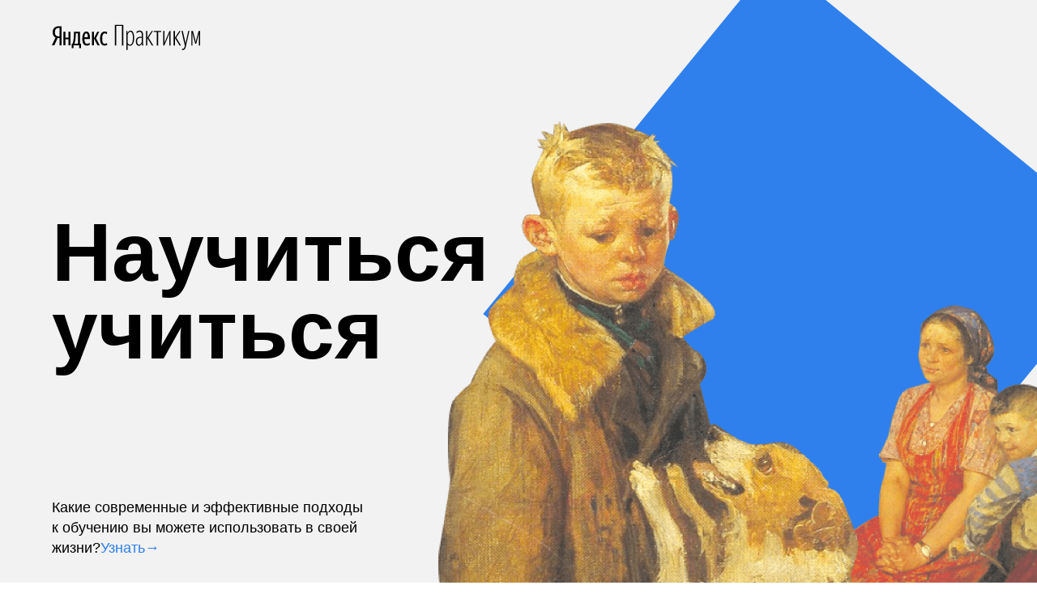

--- FILE ---
content_type: text/html; charset=utf-8
request_url: https://denisshamanskiy.github.io/how-to-learn/
body_size: 4052
content:
<!DOCTYPE html>
<html lang="ru">
<head>
  <meta charset="UTF-8">
  <meta name="viewport" content="width=device-width, initial-scale=1.0">
  <link rel="stylesheet" href="pages/index.css">
  <title>Научиться учиться</title>
</head>
<body>
  <div class="page">

    <header class="header">

      <a href="https://praktikum.yandex.ru" target="_blank" rel="noopener" class="logo logo_place_header"><img src="./images/logo_place_header.svg" alt="Логотип Яндекс Практикум"></a>

      <h1 class="header__title">Научиться учиться</h1>

      <p class="header__subtitle">Какие современные и эффективные подходы к обучению вы можете использовать в своей жизни?<a class="header__link" href ="#" target="_blank" rel="noopener">Узнать&rarr;</a></p>

      <img src="./images/header-image.png"  alt="Картинка Опять двойка" class="header__main-illusration">

      <div class="header__square-pic rotation"></div>

    </header>

    <main class="content">

      <section class="description">

        <article class="two-columns">

          <h2 class="two-columns__brief">Главные проблемы в обучении</h2>

          <div class="two-columns__main-text">

            <p class="two-columns__paragraph">Ни в школе, ни в институте нас не учат тому, как правильно изучать материал. Мы готовимся к экзаменам и учим билеты. Мы тренируемся решать однообразные задачи, чтобы лучше сдать тест, но часто в итоге это не дает нам реального знания. Зубрежка быстро выветривается и не приносит пользы.</p>

            <p class="two-columns__paragraph"><span class="two-columns__span-accent">Вывод:</span> учиться тоже нужно уметь, но почему-то этому мало где учат. Что с этим делать?</p>

            <p class="two-columns__paragraph">Конкретные техники и упражнения помогают изменить подход к обучению, сделать его эффективным и захватывающим. Эти же техники применяются на примере обучения в Практикуме.</p>

          </div>

        </article>

      </section>

      <section class="techniques">

        <h2 class="section-title">Техники обучения</h2>

        <p class="section-subtitle">Пять практик от Барбары Оакли</p>

        <ul class="cards">

          <li class="cards__item">
            <img src="./images/cards-attention.png" alt="Картинка Два вида внимания" class="cards__image">
            <h3 class="cards__title">Два вида внимания</h3>
            <p class="cards__description">Глубокие знания возникают, если чередовать сфокусированное и рассеянное мышление.</p>
          </li>

          <li class="cards__item">
            <img src="./images/cards-recall.png" alt="Картинка Отзыв" class="cards__image">
            <h3 class="cards__title">Recall</h3>
            <p class="cards__description">Вспоминайте изученное — это позволит соединить разрозненные порции памяти.</p>
          </li>

          <li class="cards__item">
            <img src="./images/cards-interliving.png" alt="Картинка Интерливинг" class="cards__image">
            <h3 class="cards__title">Интерливинг</h3>
            <p class="cards__description">Изучайте несколько навыков одновременно, они обогащают друг друга.</p>
          </li>

          <li class="cards__item">
            <img src="./images/cards-question.png" alt="Картинка Вопросы" class="cards__image">
            <h3 class="cards__title">Вопросы</h3>
            <p class="cards__description">Слушая преподавателя, придумывайте хороший вопрос, который вас действительно волнует.</p>
          </li>

          <li class="cards__item">
            <img src="./images/cards-competence.png" alt="Картинка Иллюзия компетентности" class="cards__image">
            <h3 class="cards__title">Иллюзия компетентности</h3>
            <p class="cards__description">Повторите про себя, запишите, расскажите другу: вам только кажется, что вы владеете новой темой.</p>
          </li>



        </ul>

      </section>

      <section class="video">

        <h2 class="section-title">Видео нa TED</h2>

        <p class="section-subtitle">Для тех, кто любит прокрастинировать</p>

        <div class="video__iframes">
          <iframe src="https://www.youtube.com/embed/arj7oStGLkU" allow="accelerometer; autoplay; clipboard-write; encrypted-media; gyroscope; picture-in-picture" allowfullscreen class="video__iframe"></iframe>
          <iframe src="https://www.youtube.com/embed/5MgBikgcWnY" allow="accelerometer; autoplay; clipboard-write; encrypted-media; gyroscope; picture-in-picture" allowfullscreen class="video__iframe"></iframe>
          </div>

      </section>

      <section class="oakley">

        <article class="two-columns">

          <h2 class="two-columns__brief">История Барбары Оакли.</h2>

          <div class="two-columns__main-text">

            <p class="two-columns__paragraph">С детства Барбаре не давалась математика. Она считала себя законченным гуманитарием, причём далеко не самым умным. В армии она изучала русский язык, чтобы получить надбавку, да так успешно, что её выдвинули в командиры. Но для продвижения по службе нужно было сдавать математику. И тогда Барбара придумала свой подход к точным наукам. Оказалось, если вам что-то «плохо даётся», ваши добытые трудом знания гораздо глубже, чем у тех, кому всё ясно с первого взгляда.</p>

          </div>

        </article>

      </section>

      <section class="feynman">

        <h2 class="feynman__title">Метод Фейнмана</h2>

        <p class="feynman__subtitle">Выучить и не забыть.</p>

        <a class="feynman__link" href="#" target="_blank" rel="noopener">Подробнее&rarr;</a>

        <img src="./images/feynman.png"  alt="Картинка Фейнман" class="feynman__image">

      </section>

      <section class="digits">

        <h2 class="section-title">Цифры и факты</h2>

        <p class="section-subtitle">Про учёбу и мозг</p>

        <ul class="table">

          <li class="table__cell">
            <h3 class="table__heading">86 миллиардов</h3>
            <p class="table__text">Число нейронов в мозге человека</p>
          </li>

          <li class="table__cell">
            <h3 class="table__heading">2.1 миллиарда</h3>
            <p class="table__text">Число нуждающихся в повышении квалификации</p>
            <p class="table__text">Всемирный Банк, 2017</p>
          </li>

          <li class="table__cell">
            <h3 class="table__heading">1000 терабайт</h3>
            <p class="table__text">Объём памяти человека</p>
          </li>

          <li class="table__cell">
            <h3 class="table__heading">500 триллионов</h3>
            <p class="table__text">Число ответственных за обучение нервных синапсов у взрослого человека</p>
          </li>

          <li class="table__cell">
            <h3 class="table__heading">420 миллионов</h3>
            <p class="table__text">Число взрослых людей моложе 25 лет, не имеющих образования для трудоустройства</p>
            <p class="table__text">Всемирный Банк, 2017</p>
          </li>

          <li class="table__cell">
            <h3 class="table__heading">17–20 лет</h3>
            <p class="table__text">Пик обучаемости</p>
          </li>

          <li class="table__cell">
            <h3 class="table__heading">1885 год</h3>
            <p class="table__text">Открытие кривой забывания</p>
          </li>

          <li class="table__cell">
            <h3 class="table__heading">1889 год</h3>
            <p class="table__text">Открытие условного рефлекса</p>
          </li>

        </ul>

      </section>

      <section class="khan">

        <div class="khan__container">

          <p class="khan__author">Салман Хан</p>

          <h2 class="khan__title">Весь мир — школа</h2>

          <blockquote class="khan__quote">Страсть и новаторство Сала Хана меняют процесс обучения миллионов студентов по всему миру. Книгу «Весь мир — школа» нужно прочитать всем, кто занимается образованием — так учащиеся повсюду смогут получить навыки и знания, которые приносят успех в школе, карьере и жизни.</blockquote>

          <p class="khan__quote-author">Джордж Лукас</p>

          <p class="khan__quote-author-subline">Кинорежиссер, продюсер</p>

          <div class="khan__book-container">

            <img src="./images/khan-book.jpg"  alt="Обложка книги" class="khan__book-pic">
            <a class="khan__buy-link" href ="https://www.ozon.ru/context/detail/id/31700837" target="_blank" rel="noopener">Купить книгу&rarr;</a>



          </div>

        </div>

      </section>

      <section class="kaufman">

        <h2 class="section-title section-title_theme_dark">Принципы обучения</h2>

        <p class="section-subtitle section-subtitle_theme_dark">от Джоша Кауфмана</p>

        <ul class="table table_theme_dark">

          <li class="table__cell table__cell_theme_dark">
            <h3 class="table__heading table__heading_theme_dark">1</h3>
            <p class="table__text table__text_theme_dark">Выберите привлекательный проект.</p>
          </li>

          <li class="table__cell table__cell_theme_dark">
            <h3 class="table__heading table__heading_theme_dark">2</h3>
            <p class="table__text table__text_theme_dark">Сосредоточьтесь на каком-то одном навыке.</p>
          </li>

          <li class="table__cell table__cell_theme_dark">
            <h3 class="table__heading table__heading_theme_dark">3</h3>
            <p class="table__text table__text_theme_dark">Определите целевой уровень мастерства.</p>
          </li>

          <li class="table__cell table__cell_theme_dark">
            <h3 class="table__heading table__heading_theme_dark">4</h3>
            <p class="table__text table__text_theme_dark">Разбейте навык на элементы.</p>
          </li>

          <li class="table__cell table__cell_theme_dark">
            <h3 class="table__heading table__heading_theme_dark">5</h3>
            <p class="table__text table__text_theme_dark">Приготовьте всё необходимое для занятий.</p>
          </li>

          <li class="table__cell table__cell_theme_dark">
            <h3 class="table__heading table__heading_theme_dark">6</h3>
            <p class="table__text table__text_theme_dark">Устраните препятствия для занятий.</p>
          </li>

          <li class="table__cell table__cell_theme_dark">
            <h3 class="table__heading table__heading_theme_dark">7</h3>
            <p class="table__text table__text_theme_dark">Выделите специальное время для занятий.</p>
          </li>

          <li class="table__cell table__cell_theme_dark">
            <h3 class="table__heading table__heading_theme_dark">8</h3>
            <p class="table__text table__text_theme_dark">Создайте быстрые петли обратной связи.</p>
          </li>

          <li class="table__cell table__cell_theme_dark">
            <h3 class="table__heading table__heading_theme_dark">9</h3>
            <p class="table__text table__text_theme_dark">Занимайтесь по расписанию, короткими интенсивными интервалами.</p>
          </li>

          <li class="table__cell table__cell_theme_dark">
            <h3 class="table__heading table__heading_theme_dark">10</h3>
            <p class="table__text table__text_theme_dark">Уделяйте внимание количеству и скорости.</p>
          </li>

        </ul>

        <div class="kaufman__triangle rotation"></div>

      </section>

      <section class="resources">

        <h2 class="section-title">Полезные ресурсы</h2>

        <p class="section-subtitle">Больше материалов о техниках и лайфхаках обучения</p>

        <div class="resources__logo-zone">

          <a href="https://arzamas.academy" target="_blank" rel="noopener"><img src="./images/logo/resources-arzamas.svg" alt="Логотип Арзамас" class="resources__logo"></a>
          <a href="https://nplus1.ru" target="_blank" rel="noopener"><img src="./images/logo/resources-n1.svg" alt="Логотип Н+1" class="resources__logo"></a>
          <a href="https://strelka.com/ru" target="_blank" rel="noopener"><img src="./images/logo/resources-strelka.svg" alt="Логотип Стрелка" class="resources__logo"></a>
          <a href="https://polka.academy" target="_blank" rel="noopener"><img src="./images/logo/resources-polka.svg" alt="Логотип Полка" class="resources__logo"></a>

        </div>

      </section>

    </main>

    <footer class="footer">

      <div class="footer__columns">

        <div class="footer__column footer__column_content_copyright">

          <a href="https://praktikum.yandex.ru" target="_blank" rel="noopener" class="logo logo_place_footer"><img src="./images/logo_place_footer.svg" alt="Логотип Яндекс Практикум"></a>

          <p class="footer__author">&copy;2021. Денис Шаманский</p>

        </div>

        <nav class="footer__column footer__column_content_info">

          <h3 class="footer__column-heading">О Практикуме</h3>

          <ul class="footer__column-links">
            <li class="footer__list-item"><a href="#" target="_blank" rel="noopener" class="footer__column-link">Главная</a></li>    <!--Не указан адрес-->
            <li class="footer__list-item"><a href="#" target="_blank" rel="noopener" class="footer__column-link">Концепция</a></li>  <!--Не указан адрес-->
            <li class="footer__list-item"><a href="#" target="_blank" rel="noopener" class="footer__column-link">Наставники</a></li> <!--Не указан адрес-->
          </ul>

        </nav>

        <nav class="footer__column footer__column_content_social">

          <h3 class="footer__column-heading">Соцсети</h3>

          <ul class="footer__column-links">
            <li class="footer__list-item"><a href="https://www.facebook.com/yandex.praktikum/" target="_blank" rel="noopener" class="footer__column-link"><img src="./images/facebook_color_white.svg" alt="Логотип Фейсбук" class="footer__social-icon">Facebook</a></li>
            <li class="footer__list-item"><a href="https://vk.com/yandex.praktikum" target="_blank" rel="noopener" class="footer__column-link"><img src="./images/vk_color_white.svg" alt="Логотип ВКонтакте" class="footer__social-icon">ВКонтакте</a></li>
            <li class="footer__list-item"><a href="https://www.instagram.com/yndx.praktikum/" target="_blank" rel="noopener" class="footer__column-link"><img src="./images/instagram_color_white.svg" alt="Логотип Инстаграм" class="footer__social-icon">Instagram</a></li>
          </ul>

        </nav>
      </div>
    </footer>

  </div>
</body>
</html>


--- FILE ---
content_type: text/css; charset=utf-8
request_url: https://denisshamanskiy.github.io/how-to-learn/pages/index.css
body_size: 140
content:
@import url(../vendor/normalize.css);
@import url(../blocks/page/page.css);
@import url(../blocks/logo/logo.css);
@import url(../blocks/logo/_place/logo_place_header.css);
@import url(../blocks/logo/_place/logo_place_footer.css);
@import url(../blocks/header/header.css);
@import url(../blocks/header/__title/header__title.css);
@import url(../blocks/header/__subtitle/header__subtitle.css);
@import url(../blocks/header/__square-pic/header__square-pic.css);
@import url(../blocks/header/__main-illusration/header__main-illusration.css);
@import url(../blocks/header/__link/header__link.css);
@import url(../blocks/rotation/rotation.css);
@import url(../blocks/description/description.css);
@import url(../blocks/two-columns/two-columns.css);
@import url(../blocks/two-columns/__brief/two-columns__brief.css);
@import url(../blocks/two-columns/__main-text/two-columns__main-text.css);
@import url(../blocks/two-columns/__paragraph/two-columns__paragraph.css);
@import url(../blocks/two-columns/__span-accent/two-columns__span-accent.css);
@import url(../blocks/techniques/techniques.css);
@import url(../blocks/cards/cards.css);
@import url(../blocks/cards/__description/cards__description.css);
@import url(../blocks/cards/__image/cards__image.css);
@import url(../blocks/cards/__item/cards__item.css);
@import url(../blocks/cards/__title/cards__title.css);
@import url(../blocks/video/video.css);
@import url(../blocks/video/__iframes/video__iframes.css);
@import url(../blocks/video/__iframe/video__iframe.css);
@import url(../blocks/oakley/oakley.css);
@import url(../blocks/feynman/feynman.css);
@import url(../blocks/feynman/__title/feynman__title.css);
@import url(../blocks/feynman/__subtitle/feynman__subtitle.css);
@import url(../blocks/feynman/__link/feynman__link.css);
@import url(../blocks/feynman/__image/feynman__image.css);
@import url(../blocks/digits/digits.css);
@import url(../blocks/section-title/section-title.css);
@import url(../blocks/section-title/_theme/section-title_theme_dark.css);
@import url(../blocks/section-subtitle/section-subtitle.css);
@import url(../blocks/section-subtitle/_theme/section-subtitle_theme_dark.css);
@import url(../blocks/table/table.css);
@import url(../blocks/table/_theme/table_theme_dark.css);
@import url(../blocks/table/__cell/table__cell.css);
@import url(../blocks/table/__cell/_theme/table__cell_theme_dark.css);
@import url(../blocks/table/__heading/table__heading.css);
@import url(../blocks/table/__heading/_theme/table__heading_theme_dark.css);
@import url(../blocks/table/__text/table__text.css);
@import url(../blocks/table/__text/_theme/table__text_theme_dark.css);
@import url(../blocks/khan/khan.css);
@import url(../blocks/khan/__container/khan__container.css);
@import url(../blocks/khan/__author/khan__author.css);
@import url(../blocks/khan/__title/khan__title.css);
@import url(../blocks/khan/__quote/khan__quote.css);
@import url(../blocks/khan/__quote-author/khan__quote-author.css);
@import url(../blocks/khan/__quote-author-subline/khan__quote-author-subline.css);
@import url(../blocks/khan/__book-container/khan__book-container.css);
@import url(../blocks/khan/__book-pic/khan__book-pic.css);
@import url(../blocks/khan/__buy-link/khan__buy-link.css);
@import url(../blocks/kaufman/kaufman.css);
@import url(../blocks/kaufman/__triangle/kaufman__triangle.css);
@import url(../blocks/resources/resources.css);
@import url(../blocks/resources/__logo-zone/resources__logo-zone.css);
@import url(../blocks/resources/__logo/resources__logo.css);
@import url(../blocks/footer/footer.css);
@import url(../blocks/footer/__author/footer__author.css);
@import url(../blocks/footer/__column/footer__column.css);
@import url(../blocks/footer/__column/_content/footer__column_content_copyright.css);
@import url(../blocks/footer/__column-heading/footer__column-heading.css);
@import url(../blocks/footer/__column-link/footer__column-link.css);
@import url(../blocks/footer/__column-links/footer__column-links.css);
@import url(../blocks/footer/__columns/footer__columns.css);
@import url(../blocks/footer/__social-icon/footer__social-icon.css);


--- FILE ---
content_type: text/css; charset=utf-8
request_url: https://denisshamanskiy.github.io/how-to-learn/blocks/page/page.css
body_size: -208
content:
.page {
  min-width: 1100px;
  /* мы ещё не умеем делать мобильную версию сайта, */
  /* поэтому выше установлена минимальная ширина страницы */
  max-width: 1600px;
  /* выше установили ограничение по максимальной ширине */
  margin: 0 auto;
  /* выше для экранов больше 1600px отцентрировали весь контент */
  font-family: "Helvetica Neue", Arial, sans-serif;
}


--- FILE ---
content_type: text/css; charset=utf-8
request_url: https://denisshamanskiy.github.io/how-to-learn/blocks/logo/logo.css
body_size: -493
content:
.logo {
  width: 183px;
}


--- FILE ---
content_type: text/css; charset=utf-8
request_url: https://denisshamanskiy.github.io/how-to-learn/blocks/logo/_place/logo_place_header.css
body_size: -333
content:
.logo_place_header {
  position: absolute;
  height: 32px;
  top: 30px;
  left: 64px;
  transition: 0.3s ease-in-out;
}

.logo_place_header:hover {
  opacity: 0.6;
  transition: opacity 0.3s ease-in-out;
}


--- FILE ---
content_type: text/css; charset=utf-8
request_url: https://denisshamanskiy.github.io/how-to-learn/blocks/logo/_place/logo_place_footer.css
body_size: -376
content:
.logo_place_footer {
  height: 35px;
  transition: 0.3s ease-in-out;
}

.logo_place_footer:hover {
  opacity: 0.6;
  transition: opacity 0.3s ease-in-out;
}


--- FILE ---
content_type: text/css; charset=utf-8
request_url: https://denisshamanskiy.github.io/how-to-learn/blocks/header/header.css
body_size: -132
content:
.header {
  height: 100vh;
  min-height: 600px;
  max-height: 756px;
  /* выше установили ограничения для секции */
  position: relative;
  display: flex;
  background-color: #f2f2f2;
  z-index: 1;
  overflow: hidden;
}


--- FILE ---
content_type: text/css; charset=utf-8
request_url: https://denisshamanskiy.github.io/how-to-learn/blocks/header/__title/header__title.css
body_size: -377
content:
.header__title {
  display: flex;
  align-self: center;
  margin: 0 0 0 64px;
  width: 730px;
  line-height: 96px;
  font-size: 102px;
  font-weight: bold;
}


--- FILE ---
content_type: text/css; charset=utf-8
request_url: https://denisshamanskiy.github.io/how-to-learn/blocks/header/__subtitle/header__subtitle.css
body_size: -350
content:
.header__subtitle {
  margin: 0;
  position: absolute;
  width: 388px;
  left: 64px;
  bottom: 30px;
  line-height: 25px;
  font-size: 18px;
  text-decoration: none;
  font-weight: normal;
}


--- FILE ---
content_type: text/css; charset=utf-8
request_url: https://denisshamanskiy.github.io/how-to-learn/blocks/header/__square-pic/header__square-pic.css
body_size: -216
content:
.header__square-pic {
  position: absolute;
  top: 64px;
  right: 0;
  width: 568px;
  height: 568px;
  background-color: #2f80ed;
  z-index: -2;
}


--- FILE ---
content_type: text/css; charset=utf-8
request_url: https://denisshamanskiy.github.io/how-to-learn/blocks/header/__main-illusration/header__main-illusration.css
body_size: -390
content:
.header__main-illusration {
  position: absolute;
  right: 0;
  bottom: 0;
  width: 765px;
  height: 608px;
  background-size: 100%;
  z-index: -1;
}


--- FILE ---
content_type: text/css; charset=utf-8
request_url: https://denisshamanskiy.github.io/how-to-learn/blocks/header/__link/header__link.css
body_size: -188
content:
.header__link {
  text-decoration: none;
  color: #2f80ed;
  transition: 0.3s ease-in-out;
}

.header__link:hover {
  opacity: 0.6;
  transition: opacity 0.3s ease-in-out;
}


--- FILE ---
content_type: text/css; charset=utf-8
request_url: https://denisshamanskiy.github.io/how-to-learn/blocks/rotation/rotation.css
body_size: -367
content:
@keyframes rotation {
  from {
    transform: rotate(0deg);
  }
  to {
    transform: rotate(360deg);
  }
}

.rotation {
  animation: rotation 20s linear infinite;
}


--- FILE ---
content_type: text/css; charset=utf-8
request_url: https://denisshamanskiy.github.io/how-to-learn/blocks/description/description.css
body_size: -305
content:
.description {
  padding: 100px 0;
  display: flex;
  justify-content: center;
}


--- FILE ---
content_type: text/css; charset=utf-8
request_url: https://denisshamanskiy.github.io/how-to-learn/blocks/two-columns/two-columns.css
body_size: -461
content:
.two-columns {
  display: flex;
  justify-content: space-between;
  width: 80%;
}


--- FILE ---
content_type: text/css; charset=utf-8
request_url: https://denisshamanskiy.github.io/how-to-learn/blocks/two-columns/__brief/two-columns__brief.css
body_size: -251
content:
.two-columns__brief {
  width: 175px;
  margin: 0;
  line-height: 1.2;
  font-size: 18px;
  color: #2f80ed;
  font-weight: normal;
}


--- FILE ---
content_type: text/css; charset=utf-8
request_url: https://denisshamanskiy.github.io/how-to-learn/blocks/two-columns/__main-text/two-columns__main-text.css
body_size: -477
content:
.two-columns__main-text {
  width: 80%;
  min-width: 784px;
}


--- FILE ---
content_type: text/css; charset=utf-8
request_url: https://denisshamanskiy.github.io/how-to-learn/blocks/two-columns/__paragraph/two-columns__paragraph.css
body_size: -349
content:
.two-columns__paragraph {
  margin: 0;
  line-height: 34px;
  font-size: 24px;
  font-weight: normal;
  margin-bottom: 30px;
}
.two-columns__paragraph:last-child {
  margin-bottom: 0;
}


--- FILE ---
content_type: text/css; charset=utf-8
request_url: https://denisshamanskiy.github.io/how-to-learn/blocks/two-columns/__span-accent/two-columns__span-accent.css
body_size: -334
content:
.two-columns__span-accent {
  font-weight: bold;
}


--- FILE ---
content_type: text/css; charset=utf-8
request_url: https://denisshamanskiy.github.io/how-to-learn/blocks/techniques/techniques.css
body_size: -406
content:
.techniques {
  display: flex;
  flex-direction: column;
  align-items: center;
  width: 80%;
  margin: auto;
}


--- FILE ---
content_type: text/css; charset=utf-8
request_url: https://denisshamanskiy.github.io/how-to-learn/blocks/cards/cards.css
body_size: -335
content:
.cards {
  /*border: 2px solid red;*/
  margin: 0;
  display: flex;
  flex-direction: row;
  /*justify-content: space-between;*/
  flex-wrap: wrap;
  padding: 0;
  width: 920px;
}


--- FILE ---
content_type: text/css; charset=utf-8
request_url: https://denisshamanskiy.github.io/how-to-learn/blocks/cards/__description/cards__description.css
body_size: -357
content:
.cards__description {
  /*border: 2px solid rgb(60, 255, 0);*/
  margin: 0;
  line-height: 23px;
  font-size: 18px;
  font-weight: normal;
  text-align: center;
  word-wrap: wrap;
}


--- FILE ---
content_type: text/css; charset=utf-8
request_url: https://denisshamanskiy.github.io/how-to-learn/blocks/cards/__image/cards__image.css
body_size: -442
content:
.cards__image {
  width: 160px;
  height: 160px;
  margin: 60px 40px 43px;
  border-radius: 100%;
}


--- FILE ---
content_type: text/css; charset=utf-8
request_url: https://denisshamanskiy.github.io/how-to-learn/blocks/cards/__item/cards__item.css
body_size: -394
content:
.cards__item {
  width: 240px;
  list-style-type: none;
  margin-right: 100px;
  padding-inline-start: unset;
}

.cards__item:nth-child(3n) {
  margin-right: 0;
}


--- FILE ---
content_type: text/css; charset=utf-8
request_url: https://denisshamanskiy.github.io/how-to-learn/blocks/cards/__title/cards__title.css
body_size: -354
content:
.cards__title {
  margin: 0;
  /*border: 2px solid rgb(247, 0, 255);*/
  margin-bottom: 16px;
  line-height: 1.15;
  font-size: 24px;
  font-weight: bold;
  text-align: center;
}


--- FILE ---
content_type: text/css; charset=utf-8
request_url: https://denisshamanskiy.github.io/how-to-learn/blocks/video/video.css
body_size: -405
content:
.video {
  display: flex;
  flex-direction: column;
  align-items: center;
  width: 80%;
  margin: auto;
  padding-top: 100px;
}


--- FILE ---
content_type: text/css; charset=utf-8
request_url: https://denisshamanskiy.github.io/how-to-learn/blocks/video/__iframes/video__iframes.css
body_size: -462
content:
.video__iframes {
  margin-top: 50px;
  margin-bottom: -50px;
  display: flex;
}


--- FILE ---
content_type: text/css; charset=utf-8
request_url: https://denisshamanskiy.github.io/how-to-learn/blocks/video/__iframe/video__iframe.css
body_size: -397
content:
.video__iframe {
  width: 515px;
  height: 316px;
  margin-right: 20px;
  border: 0;
}

.video__iframe:last-child {
  margin-right: 0;
}


--- FILE ---
content_type: text/css; charset=utf-8
request_url: https://denisshamanskiy.github.io/how-to-learn/blocks/oakley/oakley.css
body_size: -395
content:
.oakley {
  display: flex;
  flex-direction: column;
  align-items: center;
  margin: auto;
  background-color: #f2f2f2;
  padding-top: 160px;
}


--- FILE ---
content_type: text/css; charset=utf-8
request_url: https://denisshamanskiy.github.io/how-to-learn/blocks/feynman/feynman.css
body_size: -368
content:
.feynman {
  min-height: 790px;
  padding-top: 80px;
  background-color: #f2f2f2;
  position: relative;
  display: flex;
  flex-direction: column;
  align-items: center;
}


--- FILE ---
content_type: text/css; charset=utf-8
request_url: https://denisshamanskiy.github.io/how-to-learn/blocks/feynman/__title/feynman__title.css
body_size: -238
content:
.feynman__title {
  margin: 0;
  width: 648px;
  z-index: 1;
  line-height: 1.15;
  font-size: 120px;
  font-weight: bold;
  text-align: center;
}


--- FILE ---
content_type: text/css; charset=utf-8
request_url: https://denisshamanskiy.github.io/how-to-learn/blocks/feynman/__subtitle/feynman__subtitle.css
body_size: -398
content:
.feynman__subtitle {
  margin: 70px 0 0 0;
  z-index: 1;
  line-height: 51px;
  font-size: 36px;
  font-weight: normal;
  text-align: center;
}


--- FILE ---
content_type: text/css; charset=utf-8
request_url: https://denisshamanskiy.github.io/how-to-learn/blocks/feynman/__link/feynman__link.css
body_size: -361
content:
.feynman__link {
  position: absolute;
  top: 50%;
  right: 48px;
  line-height: 51px;
  font-size: 36px;
  font-weight: normal;
  text-decoration: none;
  color: #2f80ed;
  z-index: 2;
  transition: 0.3s ease-in-out;
}

.feynman__link:hover {
  opacity: 0.6;
  transition: opacity 0.3s ease-in-out;
}


--- FILE ---
content_type: text/css; charset=utf-8
request_url: https://denisshamanskiy.github.io/how-to-learn/blocks/feynman/__image/feynman__image.css
body_size: -440
content:
.feynman__image {
  width: 867px;
  height: 637px;
  position: absolute;
  left: 0;
  bottom: 0;
}


--- FILE ---
content_type: text/css; charset=utf-8
request_url: https://denisshamanskiy.github.io/how-to-learn/blocks/digits/digits.css
body_size: -417
content:
.digits {
  display: flex;
  flex-direction: column;
  align-items: center;
  padding-top: 100px;
  padding-bottom: 100px;
}


--- FILE ---
content_type: text/css; charset=utf-8
request_url: https://denisshamanskiy.github.io/how-to-learn/blocks/section-title/section-title.css
body_size: -413
content:
.section-title {
  margin: 0;
  width: 60%;
  line-height: 1.15;
  font-size: 60px;
  font-weight: bold;
  text-align: center;
}


--- FILE ---
content_type: text/css; charset=utf-8
request_url: https://denisshamanskiy.github.io/how-to-learn/blocks/section-title/_theme/section-title_theme_dark.css
body_size: -494
content:
.section-title_theme_dark {
  color: white;
}


--- FILE ---
content_type: text/css; charset=utf-8
request_url: https://denisshamanskiy.github.io/how-to-learn/blocks/section-subtitle/section-subtitle.css
body_size: -398
content:
.section-subtitle {
  width: 60%;
  margin: 20px 0 0 0;
  line-height: 34px;
  font-size: 24px;
  font-weight: normal;
  text-align: center;
}


--- FILE ---
content_type: text/css; charset=utf-8
request_url: https://denisshamanskiy.github.io/how-to-learn/blocks/section-subtitle/_theme/section-subtitle_theme_dark.css
body_size: -493
content:
.section-subtitle_theme_dark {
  color: white;
}


--- FILE ---
content_type: text/css; charset=utf-8
request_url: https://denisshamanskiy.github.io/how-to-learn/blocks/table/table.css
body_size: -402
content:
.table {
  margin: 0;
  width: 1100px;
  display: flex;
  flex-wrap: wrap;
  justify-content: space-between;
  padding-inline-start: unset;
}


--- FILE ---
content_type: text/css; charset=utf-8
request_url: https://denisshamanskiy.github.io/how-to-learn/blocks/table/_theme/table_theme_dark.css
body_size: -500
content:
.table_theme_dark {
  color: white;
}


--- FILE ---
content_type: text/css; charset=utf-8
request_url: https://denisshamanskiy.github.io/how-to-learn/blocks/table/__cell/table__cell.css
body_size: -306
content:
.table__cell {
  width: 250px;
  margin-top: 60px;
  list-style-type: none;
}


--- FILE ---
content_type: text/css; charset=utf-8
request_url: https://denisshamanskiy.github.io/how-to-learn/blocks/table/__cell/_theme/table__cell_theme_dark.css
body_size: -436
content:
.table__cell_theme_dark {
  width: 200px;
  color: white;
  margin-right: 0;
  margin-top: 80px;
}


--- FILE ---
content_type: text/css; charset=utf-8
request_url: https://denisshamanskiy.github.io/how-to-learn/blocks/table/__heading/table__heading.css
body_size: -271
content:
.table__heading {
  margin: 0;
  line-height: 1.15;
  font-size: 24px;
  font-weight: bold;
}


--- FILE ---
content_type: text/css; charset=utf-8
request_url: https://denisshamanskiy.github.io/how-to-learn/blocks/table/__heading/_theme/table__heading_theme_dark.css
body_size: -492
content:
.table__heading_theme_dark {
  color: white;
}


--- FILE ---
content_type: text/css; charset=utf-8
request_url: https://denisshamanskiy.github.io/how-to-learn/blocks/table/__text/table__text.css
body_size: -273
content:
.table__text {
  margin: 0;
  line-height: 1.2;
  font-size: 18px;
  font-weight: normal;
  margin-top: 20px;
}


--- FILE ---
content_type: text/css; charset=utf-8
request_url: https://denisshamanskiy.github.io/how-to-learn/blocks/table/__text/_theme/table__text_theme_dark.css
body_size: -411
content:
.table__text_theme_dark {
  color: white;
}


--- FILE ---
content_type: text/css; charset=utf-8
request_url: https://denisshamanskiy.github.io/how-to-learn/blocks/khan/khan.css
body_size: -344
content:
.khan {
  min-height: 790px;
  padding-top: 100px;
  background-color: #f2f2f2;
  position: relative;
  display: flex;
  flex-direction: column;
  align-items: center;
  overflow: hidden;
}


--- FILE ---
content_type: text/css; charset=utf-8
request_url: https://denisshamanskiy.github.io/how-to-learn/blocks/khan/__container/khan__container.css
body_size: -481
content:
.khan__container {
  width: 80%;
  margin: 0 auto;
}


--- FILE ---
content_type: text/css; charset=utf-8
request_url: https://denisshamanskiy.github.io/how-to-learn/blocks/khan/__author/khan__author.css
body_size: -292
content:
.khan__author {
  margin: 0;
  line-height: 42px;
  font-size: 30px;
  font-weight: normal;
}


--- FILE ---
content_type: text/css; charset=utf-8
request_url: https://denisshamanskiy.github.io/how-to-learn/blocks/khan/__title/khan__title.css
body_size: -451
content:
.khan__title {
  margin: 0;
  line-height: 1.15;
  font-size: 60px;
  font-weight: bold;
}


--- FILE ---
content_type: text/css; charset=utf-8
request_url: https://denisshamanskiy.github.io/how-to-learn/blocks/khan/__quote/khan__quote.css
body_size: -267
content:
.khan__quote {
  margin: 50px 0 0 0;
  width: 790px;
  line-height: 34px;
  font-size: 24px;
  font-weight: normal;
}


--- FILE ---
content_type: text/css; charset=utf-8
request_url: https://denisshamanskiy.github.io/how-to-learn/blocks/khan/__quote-author/khan__quote-author.css
body_size: -427
content:
.khan__quote-author {
  margin: 36px 0 0 0;
  line-height: 1.15;
  font-size: 24px;
  font-weight: bold;
}


--- FILE ---
content_type: text/css; charset=utf-8
request_url: https://denisshamanskiy.github.io/how-to-learn/blocks/khan/__quote-author-subline/khan__quote-author-subline.css
body_size: -371
content:
.khan__quote-author-subline {
  margin: 10px 0 0 0;
  line-height: 1.15;
  font-size: 24px;
  font-weight: normal;
}


--- FILE ---
content_type: text/css; charset=utf-8
request_url: https://denisshamanskiy.github.io/how-to-learn/blocks/khan/__book-container/khan__book-container.css
body_size: -396
content:
.khan__book-container {
  margin-top: 68px;
  display: flex;
  flex-direction: row;
  align-items: flex-start;
  justify-content: flex-start;
}


--- FILE ---
content_type: text/css; charset=utf-8
request_url: https://denisshamanskiy.github.io/how-to-learn/blocks/khan/__book-pic/khan__book-pic.css
body_size: -415
content:
.khan__book-pic {
  width: 620px;
  height: 608px;
  margin-right: 48px;
  object-position: left top;
  object-fit: cover;
}


--- FILE ---
content_type: text/css; charset=utf-8
request_url: https://denisshamanskiy.github.io/how-to-learn/blocks/khan/__buy-link/khan__buy-link.css
body_size: -280
content:
.khan__buy-link {
  margin: 0;
  line-height: 42px;
  font-size: 30px;
  font-weight: normal;
  text-decoration: none;
  color: #2f80ed;
  transition: 0.3s ease-in-out;
}

.khan__buy-link:hover {
  opacity: 0.6;
  transition: opacity 0.3s ease-in-out;
}


--- FILE ---
content_type: text/css; charset=utf-8
request_url: https://denisshamanskiy.github.io/how-to-learn/blocks/kaufman/kaufman.css
body_size: -358
content:
.kaufman {
  display: flex;
  flex-direction: column;
  align-items: center;
  background-color: #1f1f1f;
  padding: 90px 0;
  overflow: hidden;
  position: relative;
  z-index: 1;
}


--- FILE ---
content_type: text/css; charset=utf-8
request_url: https://denisshamanskiy.github.io/how-to-learn/blocks/kaufman/__triangle/kaufman__triangle.css
body_size: -327
content:
.kaufman__triangle {
  position: absolute;
  width: 877px;
  height: 877px;
  top: 0;
  right: -210px;
  background-image: url("../../../images/kaufman-triangle.svg");
  background-size: contain;
  z-index: -1;
}


--- FILE ---
content_type: text/css; charset=utf-8
request_url: https://denisshamanskiy.github.io/how-to-learn/blocks/resources/resources.css
body_size: -423
content:
.resources {
  display: flex;
  flex-direction: column;
  align-items: center;
  margin: auto;
  padding-top: 100px;
}


--- FILE ---
content_type: text/css; charset=utf-8
request_url: https://denisshamanskiy.github.io/how-to-learn/blocks/resources/__logo-zone/resources__logo-zone.css
body_size: -315
content:
.resources__logo-zone {
  width: 1100px;
  margin: 80px auto 217px;
}


--- FILE ---
content_type: text/css; charset=utf-8
request_url: https://denisshamanskiy.github.io/how-to-learn/blocks/resources/__logo/resources__logo.css
body_size: -390
content:
.resources__logo {
  width: 270px;
  height: 38px;
  transition: 0.3s ease-in-out;
}

.resources__logo:hover {
  opacity: 0.6;
  transition: opacity 0.3s ease-in-out;
}


--- FILE ---
content_type: text/css; charset=utf-8
request_url: https://denisshamanskiy.github.io/how-to-learn/blocks/footer/footer.css
body_size: -341
content:
.footer {
  min-height: 350px;
  background-color: #1f1f1f;
  display: flex;
  flex-direction: column;
  align-items: center;
  padding-top: 60px;
  padding-bottom: 40px;
  box-sizing: border-box;
}


--- FILE ---
content_type: text/css; charset=utf-8
request_url: https://denisshamanskiy.github.io/how-to-learn/blocks/footer/__author/footer__author.css
body_size: -243
content:
.footer__author {
  margin-top: 18px;
  margin-bottom: 18px;
  line-height: 25px;
  font-size: 18px;
  color: white;
  font-weight: normal;
}


--- FILE ---
content_type: text/css; charset=utf-8
request_url: https://denisshamanskiy.github.io/how-to-learn/blocks/footer/__column/footer__column.css
body_size: -476
content:
.footer__column {
  display: flex;
  flex-direction: column;
}


--- FILE ---
content_type: text/css; charset=utf-8
request_url: https://denisshamanskiy.github.io/how-to-learn/blocks/footer/__column/_content/footer__column_content_copyright.css
body_size: -292
content:
.footer__column_content_copyright {
  flex-basis: 711px;
  justify-content: space-between;
}


--- FILE ---
content_type: text/css; charset=utf-8
request_url: https://denisshamanskiy.github.io/how-to-learn/blocks/footer/__column-heading/footer__column-heading.css
body_size: -400
content:
.footer__column-heading {
  margin: 0;
  line-height: 30px;
  font-size: 18px;
  color: white;
  font-weight: bold;
  white-space: nowrap;
}


--- FILE ---
content_type: text/css; charset=utf-8
request_url: https://denisshamanskiy.github.io/how-to-learn/blocks/footer/__column-link/footer__column-link.css
body_size: -341
content:
.footer__column-link {
  display: flex;
  flex-direction: column;
  flex-direction: row;
  align-items: center;
  margin: 0;
  line-height: 30px;
  font-size: 18px;
  color: white;
  font-style: normal;
  text-decoration: none;
  transition: 0.3s ease-in-out;
}

.footer__column-link:hover {
  opacity: 0.6;
  transition: opacity 0.3s ease-in-out;
}


--- FILE ---
content_type: text/css; charset=utf-8
request_url: https://denisshamanskiy.github.io/how-to-learn/blocks/footer/__column-links/footer__column-links.css
body_size: -390
content:
.footer__column-links {
  display: flex;
  flex-direction: column;
  margin-bottom: 16px;
  padding-inline-start: unset;
  list-style-type: none;
}


--- FILE ---
content_type: text/css; charset=utf-8
request_url: https://denisshamanskiy.github.io/how-to-learn/blocks/footer/__columns/footer__columns.css
body_size: -437
content:
.footer__columns {
  width: 90%;
  display: flex;
  flex: 1;
  justify-content: space-between;
}


--- FILE ---
content_type: text/css; charset=utf-8
request_url: https://denisshamanskiy.github.io/how-to-learn/blocks/footer/__social-icon/footer__social-icon.css
body_size: -401
content:
.footer__social-icon {
  width: 16px;
  height: 16px;
  display: flex;
  flex-direction: row;
  align-items: center;
  margin-right: 10px;
}


--- FILE ---
content_type: image/svg+xml
request_url: https://denisshamanskiy.github.io/how-to-learn/images/logo/resources-strelka.svg
body_size: 476
content:
<svg width="160" height="32" viewBox="0 0 160 32" fill="none" xmlns="http://www.w3.org/2000/svg">
<path d="M18.1315 9.23116L18.5389 8.82327C18.5389 3.92853 14.6274 0.461426 9.5343 0.461426C4.44119 0.461426 0.611173 3.92853 0.611173 8.41537C0.611173 13.3101 3.66704 15.9614 7.5378 17.2259C8.55642 17.5522 9.81951 17.9193 10.7974 18.1641C12.7939 18.6535 15.0756 19.8364 15.0756 22.6917C15.0756 25.343 13.2421 27.1785 9.77877 27.1785C6.96737 27.1785 4.19672 25.1391 4.27821 21.468L3.87076 21.0601L0.203725 22.2838L0 22.6917C0.0814897 27.2601 4.23746 31.4614 9.77877 31.4614C16.0942 31.4614 19.3538 26.9746 19.3538 22.6917C19.3538 17.797 16.2979 15.2272 12.4272 14.1667L9.16759 13.2285C5.98949 12.2904 4.88938 10.8627 4.88938 8.41537C4.88938 6.21274 6.7229 4.54037 9.57504 4.54037C12.4272 4.54037 14.2607 6.57985 14.2607 8.82327L14.6682 9.23116H18.1315Z" fill="#BDBDBD"/>
<path d="M23.8485 4.74432L24.2559 5.15222H30.8566V30.4417L31.264 30.8496H34.7681L35.1755 30.4417V5.15222H41.7762L42.1837 4.74432V1.48116L41.7762 1.07327H24.2559L23.8485 1.48116V4.74432Z" fill="#BDBDBD"/>
<path d="M47.4932 30.4417L47.9007 30.8496H51.364L51.7714 30.4417V17.593H52.3826L61.7539 30.4417L62.1614 30.8496H66.6433V30.0338L57.2313 17.5522C61.7539 17.3891 66.0321 14.3706 66.0321 9.43511C66.0321 4.13248 61.7539 1.07327 56.8646 1.07327H47.9007L47.4932 1.48116V30.4417ZM51.7714 13.718V5.15222H57.0683C59.513 5.15222 61.7539 6.57985 61.7539 9.43511C61.7539 12.2904 59.513 13.718 57.0683 13.718H51.7714Z" fill="#BDBDBD"/>
<path d="M70.7305 30.4417L71.138 30.8496H88.2508L88.6583 30.4417V27.1785L88.2508 26.7706H75.0087V17.797H87.8434L88.2508 17.3891V14.1259L87.8434 13.718H75.0087V5.15222H88.2508L88.6583 4.74432V1.48116L88.2508 1.07327H71.138L70.7305 1.48116V30.4417Z" fill="#BDBDBD"/>
<path d="M93.9678 30.4417L94.3753 30.8496H111.488L111.896 30.4417V27.1785L111.488 26.7706H98.246V1.48116L97.8386 1.07327H94.3753L93.9678 1.48116V30.4417Z" fill="#BDBDBD"/>
<path d="M131.058 1.07327L130.651 1.48116L121.483 13.3101V1.48116L121.117 1.07327H117.613L117.205 1.48116V30.4417L117.613 30.8496H121.076L121.483 30.4417V18.2048L131.058 30.4417L131.466 30.8496H136.152L136.355 30.4417L124.539 15.5535L135.948 1.48116L135.744 1.07327H131.058Z" fill="#BDBDBD"/>
<path d="M138.405 30.4417L138.609 30.8496H142.48L142.887 30.4417L144.639 23.5075H153.766L155.518 30.4417L155.925 30.8496H159.796L160 30.4417L151.851 1.48116L151.444 1.07327H146.962L146.554 1.48116L138.405 30.4417ZM149.203 6.3759L152.666 19.4285H145.739L149.203 6.3759Z" fill="#BDBDBD"/>
</svg>


--- FILE ---
content_type: image/svg+xml
request_url: https://denisshamanskiy.github.io/how-to-learn/images/kaufman-triangle.svg
body_size: -160
content:
<svg width="995" height="1006" viewBox="0 0 995 1006" fill="none" xmlns="http://www.w3.org/2000/svg">
<path d="M247.666 717.014L499.294 0.404095L994.083 576.626L247.666 717.014Z" fill="#2F80ED"/>
</svg>


--- FILE ---
content_type: image/svg+xml
request_url: https://denisshamanskiy.github.io/how-to-learn/images/logo/resources-polka.svg
body_size: 1263
content:
<svg width="187" height="38" viewBox="0 0 187 38" fill="none" xmlns="http://www.w3.org/2000/svg">
<path fill-rule="evenodd" clip-rule="evenodd" d="M67.1282 6.68119C64.0143 3.61779 59.782 1.72325 55.1721 1.72325C50.5631 1.72325 46.3317 3.6187 43.2161 6.68119C40.0269 9.81771 38.0542 14.1592 38.0542 18.961C38.0542 23.7628 40.0278 28.1042 43.2197 31.2408C46.3335 34.3042 50.564 36.1987 55.1757 36.1987C59.7839 36.1987 64.0152 34.3032 67.1318 31.2408C70.3219 28.1033 72.2955 23.7619 72.2955 18.961C72.2955 14.1592 70.3219 9.81771 67.13 6.68119H67.1282ZM55.1721 1.17989C60.3976 1.17989 65.0701 3.20531 68.3991 6.47992C71.6537 9.67871 73.6672 14.0924 73.6672 18.961C73.6672 23.8296 71.6518 28.2432 68.3982 31.4438C65.0683 34.7166 60.3957 36.7421 55.1712 36.7421C49.9458 36.7421 45.2732 34.7166 41.9442 31.4438C38.6897 28.2432 36.677 23.8296 36.677 18.961C36.677 14.0924 38.6897 9.67871 41.9442 6.47992C45.275 3.20531 49.9467 1.17989 55.1721 1.17989ZM55.1721 17.5439C55.9646 17.5439 56.6065 18.1784 56.6065 18.961C56.6065 19.7435 55.9646 20.378 55.1721 20.378C54.3823 20.378 53.7405 19.7435 53.7405 18.961C53.7405 18.1784 54.3805 17.5439 55.1721 17.5439ZM159.045 26.2539H178.424L168.735 2.78831L159.044 26.2539H159.045ZM180.164 36.0254H182.457L178.647 26.7973H158.818L155.006 36.0254H157.986V36.5688H151.15V36.0254H154.355L158.166 26.7973H155.817V26.2539H158.391L169.044 0.461426L183.73 36.0254H187V36.5688H180.164V36.0254ZM120.759 14.7278H123.141C124.108 14.7278 125.22 14.7278 126.173 14.1772C126.685 13.8794 127.174 13.4353 127.621 12.9073C128.128 12.308 128.574 11.6003 128.937 10.8746C129.289 10.1769 129.555 9.47562 129.773 8.79326C129.99 8.1091 130.165 7.42583 130.323 6.78319L130.374 6.57379C130.67 5.36792 130.927 4.3173 131.494 3.50497C131.787 3.08526 132.161 2.73055 132.578 2.43991C133.056 2.10866 133.596 1.85864 134.141 1.69076C134.693 1.52197 135.241 1.43803 135.787 1.39561H135.789C136.308 1.3559 136.789 1.3559 137.27 1.3559V1.89926C136.85 1.89926 136.43 1.89926 136.048 1.92814C135.69 1.95522 135.331 2.01118 134.975 2.12039C134.567 2.24676 134.151 2.44172 133.766 2.70708C133.403 2.96251 133.072 3.27571 132.81 3.65029C132.275 4.41749 132.02 5.44645 131.733 6.62614L131.681 6.83554C131.524 7.47277 131.35 8.15333 131.125 8.86096C130.898 9.5704 130.628 10.2889 130.281 10.9821C129.909 11.724 129.446 12.4533 128.915 13.0824C128.428 13.6573 127.884 14.1474 127.299 14.485C127.14 14.5753 126.978 14.6565 126.816 14.7287H128.193C129.834 14.7287 131.72 14.7287 133.395 15.9833C134.121 16.5294 134.798 17.3246 135.407 18.2615C136.079 19.2949 136.667 20.4963 137.137 21.7157C137.582 22.8674 137.927 24.0534 138.212 25.2205C138.502 26.4029 138.723 27.5239 138.923 28.5736L138.988 28.922C139.36 30.8915 139.684 32.6073 140.377 33.8989C140.699 34.4964 141.103 35.0064 141.524 35.4288C142.044 35.9487 142.587 36.3278 143.035 36.5688C143.385 36.7583 143.65 36.8468 143.87 36.8874C144.045 36.9181 144.25 36.9181 144.453 36.9181V37.4614C144.102 37.4614 143.75 37.4614 143.296 37.3784C142.884 37.3035 142.439 37.1618 141.929 36.8883C141.421 36.6157 140.813 36.1933 140.248 35.6283C139.803 35.1833 139.376 34.6444 139.037 34.0108C138.322 32.684 137.995 30.951 137.621 28.9626L137.554 28.6142C137.35 27.5401 137.127 26.3992 136.85 25.271C136.571 24.1292 136.229 22.9577 135.781 21.7978C135.314 20.5829 134.737 19.3987 134.084 18.395C133.503 17.5015 132.861 16.7469 132.185 16.2379C130.896 15.2721 129.452 15.2721 128.195 15.2721H124.279V15.254C123.889 15.2721 123.508 15.2721 123.141 15.2721H120.759V36.0281H123.491V36.5715H116.654V36.0281H119.386V1.89835H116.654V1.35319H123.49V1.89655H120.759V14.7278ZM104.166 36.0254H106.462L92.7361 2.78831L79.0098 36.0254H81.992V36.5688H75.1561V36.0254H78.3607L93.0502 0.461426L107.736 36.0254H111.006V36.5688H104.17V36.0254H104.166ZM29.6977 1.89655V36.0254H32.4302V36.5688H25.5943V36.0254H28.3223V1.89655H4.10518V36.2971H2.73255V1.89655H0V1.35319H32.4293V1.89655H29.6977Z" fill="#BDBDBD"/>
</svg>


--- FILE ---
content_type: image/svg+xml
request_url: https://denisshamanskiy.github.io/how-to-learn/images/logo/resources-arzamas.svg
body_size: 2158
content:
<svg width="177" height="27" viewBox="0 0 177 27" fill="none" xmlns="http://www.w3.org/2000/svg">
<path fill-rule="evenodd" clip-rule="evenodd" d="M18.8648 22.2559L10.6992 0.461426H6.02411L4.51919 4.49449L11.0571 22.2554C11.4536 23.3655 11.3336 24.438 8.79886 24.438V25.9186H21.5567V24.438C20.487 24.438 19.455 23.884 18.8648 22.2554V22.2559ZM35.2707 24.369H36.1197V25.9186H23.222V24.5839C23.6622 24.5742 24.0956 24.4763 24.494 24.2963C24.8007 24.121 25.0478 23.8643 25.2056 23.5571C25.3633 23.2498 25.4249 22.9054 25.3828 22.5653V11.676C25.3828 10.4491 25.1898 10.0893 23.5671 10.1265C23.2708 10.1223 22.9745 10.1335 22.6794 10.1599V8.89902C24.4559 8.28663 27.9336 7.34895 30.1708 7.34895C32.2559 7.34895 32.7575 7.99689 32.7575 9.65522V10.6295C34.5335 8.46653 36.4261 7.34895 38.5499 7.34895C40.5199 7.34895 42.063 8.50208 42.063 10.5223C42.0911 10.9393 42.0285 11.3574 41.8793 11.7499C41.73 12.1425 41.4974 12.5009 41.196 12.8026C40.8947 13.1043 40.5313 13.3426 40.1289 13.5024C39.7265 13.6622 39.2939 13.7399 38.8585 13.7307C36.3874 13.7307 36.6191 11.2074 34.4173 11.2074C33.8332 11.2344 33.2643 11.395 32.7581 11.676V22.5653C32.7603 23.6123 33.6098 24.3695 35.2707 24.3695V24.369ZM44.8771 7.89076H61.3648L62.0218 8.89902L51.905 23.9349H55.1078C56.381 23.9102 57.6122 23.4941 58.6204 22.7477C59.6286 22.0014 60.3604 20.9642 60.7083 19.7888L62.0218 19.9337L61.1723 25.9186H43.7184L43.1393 24.9814L53.2572 9.8728H50.3979C47.195 9.8728 45.8416 11.7832 45.033 13.7684L43.6055 13.5875L44.8771 7.89076ZM84.5701 24.2608C84.8002 24.2792 85.0314 24.2792 85.2615 24.2608L85.3002 25.0907C83.5654 25.9798 81.6311 26.4501 79.6643 26.4609C76.0749 26.4609 75.3006 24.9819 75.3006 22.8911V22.4942C74.0285 24.5139 72.0585 26.4248 68.969 26.4248C66.0333 26.4248 64.3342 24.6938 64.3342 22.1333C64.3342 18.7073 67.3468 17.5547 71.2858 16.7975L75.3006 16.0407V15.3907C75.3006 13.2632 74.4522 11.8575 71.5546 11.8575C69.3656 11.9403 67.1916 12.2427 65.0681 12.7596V10.1997C68.3512 8.54135 72.0585 7.3516 75.1844 7.3516C80.6654 7.3516 82.6786 10.1641 82.6786 14.9608V22.0261C82.6786 23.7916 83.0989 24.2602 84.5701 24.2602V24.2608ZM75.3006 21.6287V17.482L73.294 17.9517C71.9429 18.2764 70.9374 18.8161 70.9374 20.1147C70.9374 21.5209 72.1348 21.9895 73.294 21.9895C73.9789 21.9741 74.6566 21.852 75.3006 21.6281V21.6287ZM97.3683 24.2608C97.7516 24.4544 98.1745 24.5651 98.6072 24.585V25.9196H86.9041V24.585C87.3462 24.5757 87.7814 24.4778 88.1817 24.2974C88.4879 24.1219 88.7344 23.8649 88.8915 23.5577C89.0486 23.2504 89.1094 22.9061 89.0666 22.5663V11.6771C89.0666 10.4862 88.873 10.1275 87.4461 10.1275C87.1364 10.1275 86.7879 10.1275 86.3676 10.1609V8.89902C88.143 8.28663 91.6163 7.34895 93.8562 7.34895C95.9413 7.34895 96.4446 7.99689 96.4446 9.65522V10.9904C98.491 8.89902 101.041 7.34895 103.972 7.34895C107.257 7.34895 108.994 8.61034 109.608 11.1697C111.732 9.00569 114.287 7.34895 117.334 7.34895C121.621 7.34895 123.28 9.47639 123.28 13.9467V22.5653C123.249 22.9028 123.32 23.2417 123.484 23.542C123.647 23.8422 123.897 24.0912 124.203 24.2597C124.587 24.4527 125.01 24.5633 125.442 24.5839V25.9186H113.739V24.5839C114.181 24.5747 114.617 24.4767 115.017 24.2963C115.323 24.1208 115.57 23.8639 115.727 23.5566C115.884 23.2494 115.945 22.905 115.902 22.5653V15.9319C115.902 13.1566 115.443 11.2456 112.467 11.2456C111.524 11.2256 110.588 11.4103 109.73 11.7858C109.855 12.5006 109.92 13.224 109.923 13.9488V22.5674C109.891 22.9051 109.961 23.2444 110.125 23.5449C110.289 23.8453 110.54 24.0942 110.847 24.2618C111.228 24.4555 111.649 24.5662 112.08 24.5861V25.9207H100.383V24.5861C100.823 24.5768 101.256 24.4788 101.655 24.2984C101.962 24.1234 102.209 23.8667 102.367 23.5595C102.525 23.2523 102.587 22.9076 102.545 22.5674V15.9341C102.545 13.1587 102.08 11.2478 99.1049 11.2478C98.191 11.233 97.2842 11.4047 96.4446 11.7514V22.5695C96.4148 22.9065 96.4859 23.2446 96.6495 23.5441C96.8132 23.8436 97.0625 24.0921 97.3683 24.2602V24.2608ZM147.621 24.2608C147.851 24.2792 148.082 24.2792 148.312 24.2608L148.351 25.0907C146.616 25.9798 144.682 26.4501 142.715 26.4609C139.125 26.4609 138.351 24.9819 138.351 22.8911V22.4942C137.079 24.5139 135.105 26.4248 132.018 26.4248C129.087 26.4248 127.384 24.6938 127.384 22.1333C127.384 18.7073 130.398 17.5547 134.336 16.7975L138.351 16.0407V15.3907C138.351 13.2632 137.499 11.8575 134.607 11.8575C132.417 11.9405 130.243 12.2429 128.119 12.7596V10.1997C131.399 8.54135 135.105 7.3516 138.235 7.3516C143.721 7.3516 145.729 10.1641 145.729 14.9608V22.0261C145.729 23.7916 146.155 24.2602 147.621 24.2602V24.2608ZM138.351 21.6287V17.482L136.343 17.9517C134.994 18.2764 133.987 18.8161 133.987 20.1147C133.987 21.5209 135.188 21.9895 136.343 21.9895C137.029 21.9742 137.707 21.8521 138.351 21.6281V21.6287ZM150.121 25.1974L150.004 20.0059L151.586 19.8249C152.974 22.6374 154.943 24.5139 157.609 24.5139C159.462 24.5139 160.507 23.5056 160.507 22.3143C160.507 21.0518 159.23 20.51 157.609 20.1147L155.872 19.6822C153.245 19.0326 150.314 17.3027 150.314 13.9844C150.314 10.0538 154.329 7.35107 159.81 7.35107C162.006 7.31035 164.179 7.78049 166.143 8.72125L166.53 13.338L164.677 13.4442C162.98 10.2703 161.199 9.29649 159.307 9.29649C157.648 9.29649 156.796 10.2703 156.796 11.4245C156.796 12.8307 157.919 13.4808 159.423 13.8417L161.547 14.3447C164.097 14.9598 167.188 16.184 167.188 19.6827C167.188 24.4417 161.586 26.4614 156.918 26.4614C154.59 26.4482 152.285 26.0194 150.121 25.1969V25.1974ZM173.101 20.2054C171.242 20.2054 169.196 19.3388 169.196 16.9238C169.196 14.5087 171.242 13.6066 173.101 13.6066C174.909 13.6066 177 14.5087 177 16.9238C177 19.3388 174.909 20.2049 173.101 20.2049V20.2054ZM3.6387 20.5843C1.78479 20.5843 0 19.7177 0 17.3027C0 14.8876 1.78479 13.9849 3.6387 13.9849C5.45113 13.9849 7.29398 14.8871 7.29398 17.3027C7.29398 19.7182 5.44836 20.5838 3.63593 20.5838L3.6387 20.5843Z" fill="#BDBDBD"/>
</svg>


--- FILE ---
content_type: image/svg+xml
request_url: https://denisshamanskiy.github.io/how-to-learn/images/logo_place_header.svg
body_size: 2473
content:
<svg width="183" height="32" viewBox="0 0 183 32" fill="none" xmlns="http://www.w3.org/2000/svg">
<path fill-rule="evenodd" clip-rule="evenodd" d="M9.39872 4.6092H7.9974C5.87824 4.6092 3.82783 5.9603 3.82783 9.87848C3.82783 13.6648 5.70839 14.8841 7.9974 14.8841H9.39872V4.6092ZM7.21182 16.992L3.04124 26.0147H0L4.58006 16.3659C2.42652 15.3114 0.990829 13.4023 0.990829 9.87848C0.990829 4.93874 4.23832 2.46832 8.10053 2.46832H12.0315V26.0147H9.39872V16.992H7.21182ZM59.4801 17.6665C59.4801 12.3621 61.4526 8.97225 65.2693 8.97225C66.7252 8.97225 67.5644 9.37539 68.2762 9.84552L67.9203 12.328C67.2419 11.7239 66.2713 11.1538 65.237 11.1538C63.4252 11.1538 62.132 13.2683 62.132 17.5314C62.132 21.7604 63.1026 24.177 65.1399 24.177C66.3683 24.177 67.3066 23.6739 67.8879 23.1368L68.4703 25.0843C67.5978 25.8565 66.5625 26.3585 65.0752 26.3585C61.582 26.3585 59.4801 23.4389 59.4801 17.6665ZM52.1065 17.6994V26.1246H49.5819V9.20732H52.1055V17.0283L56.0182 9.20732H58.5731L54.5299 17.1623L59.1555 26.1246H56.4055L52.1055 17.6994H52.1065ZM40.2367 16.1221H44.4083C44.4083 13.2353 43.9554 11.1208 42.5005 11.1208C40.9475 11.1208 40.3975 13.1013 40.2357 16.1221H40.2367ZM43.0171 26.3596C39.6544 26.3596 37.5848 23.5729 37.5848 18.3706C37.5848 12.9333 39.0407 8.97225 42.5005 8.97225C45.2172 8.97225 46.9956 11.0868 46.9956 16.8262V18.2695H40.2044C40.2044 22.0965 41.2387 24.1111 43.2446 24.1111C44.6672 24.1111 45.7995 23.4389 46.4466 22.9687L47.028 24.9833C45.9937 25.8225 44.6348 26.3596 43.0181 26.3596H43.0171ZM32.2798 11.3218H29.467V11.6239C29.467 15.1818 29.3053 20.3852 27.9464 23.976H32.2808V11.3218H32.2798ZM36.0641 29.4474H33.8004V26.1246H26.814V29.4474H24.5513V23.9771H25.5533C27.0415 20.3852 27.2033 15.1488 27.2033 10.6507V9.20732H34.771V23.976H36.0652V29.4474H36.0641ZM23.0954 9.20732V26.1235H20.6052V18.5387H16.8542V26.1246H14.3306V9.20732H16.8542V16.3912H20.6052V9.20732H23.0954ZM86.5357 2.09485H79.5019V26.185H77.8508V0.629517H88.1878V26.185H86.5357V2.09595V2.09485ZM96.5421 25.1843C97.5997 25.1843 98.4469 24.5 99.0859 23.1302C99.7239 21.7593 100.043 19.6448 100.043 16.7855C100.043 14.4019 99.7684 12.5565 99.2173 11.2449C98.6673 9.9345 97.908 9.27872 96.9384 9.27872C96.5643 9.27872 96.2064 9.38088 95.8657 9.58299C95.511 9.79688 95.1881 10.068 94.9082 10.3871C94.611 10.721 94.341 11.1076 94.0994 11.5492C93.8574 11.9891 93.6475 12.449 93.4715 12.9245V23.0039C93.8011 23.7431 94.2096 24.2913 94.6929 24.6483C95.1782 25.0052 95.7949 25.1843 96.5431 25.1843H96.5421ZM96.443 26.5068C95.8402 26.5158 95.2448 26.3622 94.7101 26.0598C94.2243 25.7909 93.8008 25.4059 93.4715 24.9338V31.7607H91.9196V8.17148H93.2734L93.4048 11.1373C93.7789 10.2805 94.2743 9.51159 94.8911 8.83275C95.5078 8.15281 96.2782 7.81339 97.2033 7.81339C97.8858 7.81339 98.5015 8.02868 99.0525 8.45708C99.6025 8.88548 100.066 9.48743 100.44 10.2618C100.814 11.0362 101.1 11.9655 101.298 13.0497C101.496 14.1339 101.595 15.3312 101.595 16.6416C101.595 19.9546 101.122 22.4261 100.175 24.0584C99.2285 25.6907 97.9849 26.5079 96.444 26.5079L96.443 26.5068ZM107.838 25.1843C108.607 25.1843 109.263 24.8394 109.802 24.1485C110.341 23.4564 110.765 22.6227 111.073 21.6462V16.6779H109.289C107.903 16.6779 106.879 17.0349 106.219 17.75C105.559 18.464 105.228 19.6086 105.228 21.1815C105.228 22.4678 105.465 23.4564 105.938 24.1474C106.411 24.8394 107.044 25.1843 107.837 25.1843H107.838ZM111.536 26.185C111.455 25.8838 111.383 25.5797 111.321 25.2733C111.227 24.7725 111.166 24.2653 111.139 23.7552C110.743 24.612 110.248 25.2919 109.652 25.7917C109.059 26.2926 108.343 26.5431 107.507 26.5431C106.385 26.5431 105.47 26.0839 104.766 25.1667C104.061 24.2495 103.708 22.9687 103.708 21.3243C103.708 19.3944 104.183 17.9345 105.129 16.9459C106.075 15.9573 107.451 15.463 109.257 15.463H111.073V13.2112C111.073 11.8282 110.842 10.8275 110.379 10.208C109.917 9.58848 109.224 9.27872 108.3 9.27872C107.595 9.27872 106.935 9.45228 106.318 9.79719C105.701 10.1432 105.196 10.6254 104.798 11.2449L104.37 9.63682C104.699 9.16009 105.201 8.73609 105.872 8.36811C106.543 7.99793 107.352 7.81339 108.299 7.81339C109.686 7.81339 110.748 8.23629 111.486 9.0821C112.224 9.92791 112.593 11.2449 112.593 13.0321V22.8611C112.593 23.4806 112.625 24.1067 112.692 24.7372C112.757 25.3688 112.845 25.8522 112.955 26.185H111.536ZM117.711 26.185H116.158V8.17038H117.711V16.6416L123.292 8.17148H124.811L119.329 16.5351L125.207 26.185H123.491L117.711 16.8569V26.185ZM131.152 9.56542V26.185H129.599V9.56542H125.736V8.17038H134.983V9.56542H131.151H131.152ZM145.121 13.6407C145.121 13.1628 145.132 12.729 145.154 12.3346C145.177 11.9425 145.209 11.5547 145.253 11.1735H145.154C145.047 11.5701 144.915 11.958 144.758 12.3346C144.596 12.7234 144.431 13.1108 144.263 13.4968L138.846 26.185H137.526V8.17038H138.979V20.6817C138.983 21.5297 138.939 22.3771 138.847 23.2192H138.946C139.056 22.8127 139.188 22.414 139.342 22.0219C139.497 21.6286 139.661 21.2288 139.837 20.8245L145.253 8.17038H146.607V26.185H145.121V13.6407ZM151.891 26.185H150.339V8.17038H151.891V16.6416L157.472 8.17148H158.992L153.51 16.5351L159.388 26.185H157.67L151.891 16.8569V26.185ZM161.633 31.9035C161.458 31.9035 161.298 31.898 161.154 31.8859C161.027 31.8762 160.9 31.8582 160.775 31.8321L160.609 30.2602C160.741 30.3075 160.89 30.3437 161.055 30.3668C161.221 30.391 161.413 30.403 161.633 30.403C162.206 30.403 162.69 30.1229 163.086 29.5627C163.483 29.0025 163.802 28.2226 164.044 27.2219L164.175 26.6859L160.048 8.17148H161.6L164.242 19.9304C164.397 20.6224 164.528 21.3002 164.638 21.968C164.75 22.6348 164.848 23.3136 164.936 24.0046H165.035C165.145 23.2906 165.266 22.5985 165.399 21.9318C165.53 21.265 165.674 20.5972 165.827 19.9304L168.403 8.17148H169.791L165.529 27.1132C165.398 27.7327 165.226 28.3292 165.017 28.9004C164.823 29.4427 164.562 29.9538 164.241 30.4195C163.944 30.8492 163.574 31.2131 163.151 31.4916C162.734 31.7662 162.227 31.9024 161.632 31.9024L161.633 31.9035ZM174.15 13.4605C174.018 12.9849 173.918 12.5378 173.852 12.1204C173.786 11.703 173.698 11.2691 173.588 10.8166H173.457C173.5 11.2922 173.539 11.7755 173.572 12.2632C173.604 12.752 173.622 13.3177 173.622 13.9614V26.185H172.3V8.17038H174.117L177.023 19.1802C177.199 19.8228 177.32 20.3709 177.387 20.8234C177.452 21.2771 177.507 21.7418 177.551 22.2185H177.683C177.727 21.7418 177.788 21.2771 177.865 20.8234C177.942 20.3709 178.068 19.8239 178.244 19.1802L181.216 8.17148H183V26.1861H181.514V13.9603C181.508 12.8982 181.552 11.8365 181.645 10.7792H181.514C181.426 11.2801 181.343 11.7447 181.266 12.1731C181.189 12.6015 181.095 13.031 180.986 13.4594L178.212 24.0397H176.924L174.149 13.4594L174.15 13.4605Z" fill="black"/>
</svg>


--- FILE ---
content_type: image/svg+xml
request_url: https://denisshamanskiy.github.io/how-to-learn/images/instagram_color_white.svg
body_size: 880
content:
<svg width="16" height="14" viewBox="0 0 16 14" fill="none" xmlns="http://www.w3.org/2000/svg">
<path fill-rule="evenodd" clip-rule="evenodd" d="M8 0C3.58172 0 0 3.13401 0 7C0 10.866 3.58172 14 8 14C12.4183 14 16 10.866 16 7C16 3.13401 12.4183 0 8 0ZM6.24191 3.28901C6.69703 3.27089 6.84245 3.26646 8.00122 3.26646H7.99988C9.15901 3.26646 9.3039 3.27089 9.75901 3.28901C10.2132 3.30721 10.5235 3.37014 10.7955 3.46246C11.0764 3.55774 11.3137 3.68529 11.551 3.89296C11.7884 4.10048 11.9341 4.30877 12.0435 4.55431C12.1484 4.79169 12.2204 5.06299 12.2417 5.46043C12.2621 5.85866 12.2675 5.98591 12.2675 6.99983C12.2675 8.01375 12.2621 8.14069 12.2417 8.53891C12.2204 8.9362 12.1484 9.20757 12.0435 9.44503C11.9341 9.6905 11.7884 9.89879 11.551 10.1063C11.314 10.314 11.0763 10.4418 10.7957 10.5372C10.5243 10.6295 10.2139 10.6924 9.75963 10.7106C9.30452 10.7288 9.15954 10.7332 8.00068 10.7332C6.84201 10.7332 6.69667 10.7288 6.24156 10.7106C5.78742 10.6924 5.47728 10.6295 5.20581 10.5372C4.92536 10.4418 4.68732 10.314 4.45025 10.1063C4.213 9.89879 4.06722 9.6905 3.95815 9.44495C3.85273 9.20757 3.78082 8.93628 3.75993 8.53883C3.73931 8.14061 3.73415 8.01375 3.73415 6.99983C3.73415 5.98591 3.73949 5.85858 3.75984 5.46036C3.78029 5.06306 3.85229 4.79169 3.95807 4.55424C4.0674 4.30877 4.21318 4.10048 4.45051 3.89296C4.68767 3.68537 4.92572 3.55782 5.20634 3.46246C5.47764 3.37014 5.78768 3.30721 6.24191 3.28901Z" fill="#4F4F4F"/>
<path fill-rule="evenodd" clip-rule="evenodd" d="M7.61506 3.93941L7.85561 3.93937L7.99781 3.93941C9.13703 3.93941 9.27205 3.94299 9.72192 3.96088C10.1379 3.97752 10.3637 4.03834 10.5141 4.08944C10.7132 4.15711 10.8552 4.238 11.0044 4.36867C11.1538 4.49934 11.2462 4.62378 11.3237 4.79801C11.3821 4.92945 11.4517 5.12701 11.4707 5.49102C11.4911 5.88458 11.4955 6.0028 11.4955 6.99914C11.4955 7.99549 11.4911 8.11371 11.4707 8.50727C11.4516 8.87127 11.3821 9.06883 11.3237 9.20028C11.2464 9.3745 11.1538 9.49856 11.0044 9.62915C10.8551 9.75982 10.7133 9.84071 10.5141 9.90837C10.3639 9.95971 10.1379 10.0204 9.72192 10.037C9.27214 10.0549 9.13703 10.0588 7.99781 10.0588C6.85851 10.0588 6.72349 10.0549 6.27371 10.037C5.8577 10.0202 5.63192 9.9594 5.48143 9.9083C5.28232 9.84063 5.1401 9.75974 4.99076 9.62907C4.84143 9.4984 4.74898 9.37427 4.67147 9.19997C4.61307 9.06852 4.54347 8.87096 4.52453 8.50696C4.50409 8.1134 4.5 7.99517 4.5 6.99821C4.5 6.00124 4.50409 5.88364 4.52453 5.49008C4.54356 5.12608 4.61307 4.92852 4.67147 4.79692C4.7488 4.62269 4.84143 4.49825 4.99076 4.36758C5.1401 4.23691 5.28232 4.15602 5.48143 4.0882C5.63183 4.03687 5.8577 3.9762 6.27371 3.95948C6.66731 3.94392 6.81985 3.93925 7.61506 3.93848V3.93941ZM10.2754 4.55946C9.99268 4.55946 9.76335 4.7599 9.76335 5.00731C9.76335 5.25465 9.99268 5.45532 10.2754 5.45532C10.558 5.45532 10.7874 5.25465 10.7874 5.00731C10.7874 4.75997 10.558 4.5593 10.2754 4.5593V4.55946ZM5.80676 6.99981C5.80676 5.94104 6.78779 5.08261 7.9978 5.08257C9.20786 5.08257 10.1887 5.94101 10.1887 6.99981C10.1887 8.05861 9.20795 8.91667 7.99789 8.91667C6.78783 8.91667 5.80676 8.05861 5.80676 6.99981Z" fill="#4F4F4F"/>
<path d="M8.00036 5.75537C8.78579 5.75537 9.4226 6.3125 9.4226 6.99983C9.4226 7.68708 8.78579 8.24429 8.00036 8.24429C7.21484 8.24429 6.57812 7.68708 6.57812 6.99983C6.57812 6.3125 7.21484 5.75537 8.00036 5.75537Z" fill="#4F4F4F"/>
</svg>


--- FILE ---
content_type: image/svg+xml
request_url: https://denisshamanskiy.github.io/how-to-learn/images/logo/resources-n1.svg
body_size: -62
content:
<svg width="89" height="36" viewBox="0 0 89 36" fill="none" xmlns="http://www.w3.org/2000/svg">
<path d="M81.7309 28.6498V0.0703125H67.8594V7.04093L74.0632 6.97122L74.1329 28.5801H67.8594V35.5508H88.0045V28.6498H81.7309Z" fill="#BDBDBD"/>
<path d="M53.8442 6.27344H46.9433V13.9411H39.9727V20.842H46.9433V28.5794H53.8442V20.842H60.8845V13.9411H53.8442V6.27344Z" fill="#BDBDBD"/>
<path d="M22.4761 21.6089H21.0123L7.7681 0H0.867188V35.6896H7.7681V14.0109H9.16222L22.4761 35.6896H29.377V0H22.4761V21.6089Z" fill="#BDBDBD"/>
</svg>


--- FILE ---
content_type: image/svg+xml
request_url: https://denisshamanskiy.github.io/how-to-learn/images/facebook_color_white.svg
body_size: -209
content:
<svg width="16" height="16" viewBox="0 0 16 16" fill="none" xmlns="http://www.w3.org/2000/svg">
<path fill-rule="evenodd" clip-rule="evenodd" d="M8 0C3.58172 0 0 3.35786 0 7.5C0 11.6421 3.58172 15 8 15C12.4183 15 16 11.6421 16 7.5C16 3.35786 12.4183 0 8 0ZM8.83551 7.82944V11.9098H7.03468V7.8296H6.13499V6.42347H7.03468V5.57924C7.03468 4.43212 7.54271 3.75 8.98606 3.75H10.1877V5.15629H9.43658C8.87472 5.15629 8.83755 5.35279 8.83755 5.71953L8.83551 6.42331H10.1962L10.037 7.82944H8.83551Z" fill="#4F4F4F"/>
</svg>


--- FILE ---
content_type: image/svg+xml
request_url: https://denisshamanskiy.github.io/how-to-learn/images/vk_color_white.svg
body_size: 419
content:
<svg width="16" height="16" viewBox="0 0 16 16" fill="none" xmlns="http://www.w3.org/2000/svg">
<path fill-rule="evenodd" clip-rule="evenodd" d="M8 0C3.58172 0 0 3.35786 0 7.5C0 11.6421 3.58172 15 8 15C12.4183 15 16 11.6421 16 7.5C16 3.35786 12.4183 0 8 0ZM8.65219 9.86733C8.57331 9.9453 8.4193 9.96104 8.4193 9.96104H7.90928C7.90928 9.96104 6.78407 10.0233 5.79282 9.07382C4.71185 8.03796 3.75733 5.98275 3.75733 5.98275C3.75733 5.98275 3.70224 5.84794 3.76192 5.78303C3.82912 5.70967 4.01234 5.70506 4.01234 5.70506L5.23147 5.69776C5.23147 5.69776 5.34624 5.71505 5.42846 5.77074C5.49649 5.81683 5.53447 5.90248 5.53447 5.90248C5.53447 5.90248 5.73147 6.36107 5.99232 6.77588C6.50193 7.5859 6.73899 7.76296 6.91178 7.67616C7.16387 7.54979 7.08833 6.53122 7.08833 6.53122C7.08833 6.53122 7.09292 6.16173 6.96145 5.99696C6.85961 5.86945 6.66762 5.83219 6.5829 5.82182C6.51403 5.81337 6.62672 5.66665 6.7728 5.60098C6.99233 5.50227 7.37965 5.49651 7.8375 5.50073C8.19435 5.50419 8.29702 5.52455 8.43642 5.55566C8.75995 5.6275 8.74985 5.85775 8.72805 6.35467C8.72153 6.50329 8.71397 6.67575 8.71397 6.87497C8.71397 6.91973 8.71255 6.96745 8.71109 7.01655C8.70352 7.27113 8.69486 7.56265 8.87716 7.67116C8.97064 7.72647 9.19894 7.67923 9.77032 6.78663C10.0412 6.36337 10.244 5.86599 10.244 5.86599C10.244 5.86599 10.2887 5.77727 10.3576 5.73925C10.4281 5.70045 10.5232 5.71236 10.5232 5.71236L11.8062 5.70506C11.8062 5.70506 12.1919 5.66243 12.2541 5.82297C12.3196 5.99082 12.1101 6.38335 11.5859 7.02629C11.0903 7.63432 10.8482 7.85946 10.8686 8.05762C10.8836 8.20357 11.041 8.33487 11.3442 8.59372C11.9743 9.1321 12.1432 9.41536 12.1838 9.48341C12.1872 9.48905 12.1897 9.49322 12.1915 9.49592C12.474 9.92725 11.878 9.96104 11.878 9.96104L10.7382 9.97564C10.7382 9.97564 10.4936 10.0202 10.1714 9.81663C10.0026 9.71009 9.83769 9.53608 9.6806 9.37033C9.4407 9.11722 9.21907 8.88338 9.02991 8.93862C8.7123 9.03157 8.7219 9.66108 8.7219 9.66108C8.7219 9.66108 8.7244 9.79589 8.65219 9.86733Z" fill="#4F4F4F"/>
</svg>


--- FILE ---
content_type: image/svg+xml
request_url: https://denisshamanskiy.github.io/how-to-learn/images/logo_place_footer.svg
body_size: 2428
content:
<svg width="184" height="36" viewBox="0 0 184 36" fill="none" xmlns="http://www.w3.org/2000/svg">
<path fill-rule="evenodd" clip-rule="evenodd" d="M9.43843 4.78054H8.03119C5.90308 4.78054 3.84401 6.29047 3.84401 10.6693C3.84401 14.9007 5.73251 16.2634 8.03119 16.2634H9.43843V4.78054ZM7.24229 18.6191L3.05409 28.7024H0L4.59941 17.9194C2.43677 16.7409 0.995015 14.6073 0.995015 10.6693C0.995015 5.14881 4.25623 2.38798 8.13476 2.38798H12.0823V28.7024H9.43843V18.6191H7.24229ZM59.7314 19.3728C59.7314 13.4448 61.7123 9.6565 65.5451 9.6565C67.0072 9.6565 67.8499 10.107 68.5647 10.6324L68.2073 13.4068C67.526 12.7316 66.5513 12.0945 65.5126 12.0945C63.6932 12.0945 62.3946 14.4576 62.3946 19.2218C62.3946 23.948 63.3693 26.6487 65.4151 26.6487C66.6488 26.6487 67.591 26.0865 68.1748 25.4862L68.7596 27.6627C67.8834 28.5257 66.8437 29.0867 65.3502 29.0867C61.8422 29.0867 59.7314 25.8238 59.7314 19.3728ZM52.3266 19.4096V28.8252H49.7914V9.9192H52.3256V18.6596L56.2549 9.9192H58.8206L54.7604 18.8094L59.4055 28.8252H56.6438L52.3256 19.4096H52.3266ZM40.4068 17.6468H44.596C44.596 14.4207 44.1411 12.0577 42.6801 12.0577C41.1205 12.0577 40.5682 14.271 40.4057 17.6468H40.4068ZM43.1989 29.0879C39.8219 29.0879 37.7436 25.9735 37.7436 20.1597C37.7436 14.0832 39.2056 9.6565 42.6801 9.6565C45.4082 9.6565 47.1942 12.0196 47.1942 18.4337V20.0468H40.3743C40.3743 24.3237 41.4129 26.575 43.4273 26.575C44.8559 26.575 45.9931 25.8238 46.6429 25.2984L47.2267 27.5497C46.188 28.4876 44.8234 29.0879 43.1999 29.0879H43.1989ZM32.4162 12.2823H29.5915V12.6199C29.5915 16.596 29.4291 22.4111 28.0645 26.4241H32.4172V12.2823H32.4162ZM36.2165 32.5386H33.9432V28.8252H26.9273V32.5386H24.6551V26.4253H25.6612C27.1558 22.4111 27.3182 16.5592 27.3182 11.5322V9.9192H34.9179V26.4241H36.2175V32.5386H36.2165ZM23.193 9.9192V28.824H20.6923V20.3475H16.9254V28.8252H14.3912V9.9192H16.9254V17.9476H20.6923V9.9192H23.193ZM86.9014 1.9706H79.8378V28.8927H78.1798V0.333008H88.5604V28.8927H86.9014V1.97183V1.9706ZM96.95 27.7744C98.012 27.7744 98.8629 27.0096 99.5046 25.4788C100.145 23.9468 100.466 21.5837 100.466 18.3883C100.466 15.7244 100.19 13.6621 99.6366 12.1964C99.0842 10.7319 98.3217 9.999 97.348 9.999C96.9724 9.999 96.6129 10.1132 96.2708 10.339C95.9145 10.5781 95.5903 10.881 95.3093 11.2376C95.0108 11.6108 94.7397 12.0429 94.497 12.5364C94.254 13.028 94.0432 13.5419 93.8665 14.0733V25.3376C94.1975 26.1638 94.6077 26.7764 95.093 27.1753C95.5804 27.5743 96.1997 27.7744 96.951 27.7744H96.95ZM96.8505 29.2524C96.2452 29.2624 95.6472 29.0908 95.1103 28.7528C94.6224 28.4523 94.1972 28.0221 93.8665 27.4945V35.1239H92.308V8.76159H93.6675L93.7995 12.0761C94.1751 11.1185 94.6727 10.2592 95.292 9.5006C95.9113 8.74072 96.685 8.3614 97.614 8.3614C98.2994 8.3614 98.9177 8.60201 99.4711 9.08076C100.023 9.55952 100.488 10.2322 100.864 11.0977C101.24 11.9631 101.527 13.0017 101.726 14.2133C101.925 15.4249 102.025 16.763 102.025 18.2275C102.025 21.9299 101.549 24.6919 100.598 26.5161C99.6477 28.3403 98.3989 29.2536 96.8515 29.2536L96.8505 29.2524ZM108.293 27.7744C109.066 27.7744 109.725 27.3889 110.266 26.6168C110.807 25.8434 111.233 24.9117 111.542 23.8204V18.268H109.751C108.359 18.268 107.331 18.667 106.668 19.4661C106.005 20.264 105.673 21.5432 105.673 23.3011C105.673 24.7386 105.91 25.8434 106.385 26.6156C106.861 27.3889 107.496 27.7744 108.292 27.7744H108.293ZM112.007 28.8927C111.926 28.5561 111.854 28.2163 111.791 27.8738C111.697 27.3142 111.636 26.7473 111.608 26.1773C111.211 27.1348 110.714 27.8947 110.116 28.4532C109.52 29.013 108.801 29.2929 107.961 29.2929C106.834 29.2929 105.915 28.7798 105.209 27.7548C104.501 26.7297 104.147 25.2984 104.147 23.4607C104.147 21.3038 104.623 19.6723 105.573 18.5675C106.523 17.4627 107.905 16.9103 109.719 16.9103H111.542V14.3937C111.542 12.8482 111.311 11.7299 110.846 11.0375C110.382 10.3452 109.685 9.999 108.757 9.999C108.05 9.999 107.387 10.193 106.767 10.5784C106.148 10.9651 105.64 11.504 105.241 12.1964L104.811 10.3992C105.142 9.86642 105.645 9.39257 106.319 8.98133C106.994 8.56763 107.806 8.3614 108.756 8.3614C110.149 8.3614 111.216 8.83402 111.957 9.77926C112.699 10.7245 113.068 12.1964 113.068 14.1936V25.1781C113.068 25.8704 113.101 26.5701 113.168 27.2748C113.234 27.9806 113.322 28.5208 113.433 28.8927H112.007ZM118.209 28.8927H116.649V8.76036H118.209V18.2275L123.813 8.76159H125.338L119.833 18.1084L125.736 28.8927H124.012L118.209 18.4681V28.8927ZM131.706 10.3194V28.8927H130.147V10.3194H126.267V8.76036H135.554V10.3194H131.705H131.706ZM145.734 14.8737C145.734 14.3397 145.745 13.8548 145.768 13.4141C145.79 12.9759 145.823 12.5425 145.867 12.1166H145.768C145.66 12.5597 145.527 12.9933 145.37 13.4141C145.207 13.8486 145.041 14.2816 144.872 14.7129L139.433 28.8927H138.107V8.76036H139.566V22.7425C139.57 23.6901 139.526 24.6371 139.434 25.5782H139.533C139.643 25.124 139.776 24.6784 139.931 24.2402C140.086 23.8007 140.251 23.3539 140.428 22.9021L145.867 8.76036H147.227V28.8927H145.734V14.8737ZM152.533 28.8927H150.974V8.76036H152.533V18.2275L158.137 8.76159H159.663L154.158 18.1084L160.061 28.8927H158.336L152.533 18.4681V28.8927ZM162.316 35.2835C162.14 35.2835 161.979 35.2774 161.835 35.2639C161.707 35.253 161.58 35.2329 161.454 35.2037L161.288 33.4471C161.42 33.4998 161.57 33.5404 161.736 33.5661C161.902 33.5931 162.095 33.6066 162.316 33.6066C162.891 33.6066 163.377 33.2936 163.775 32.6675C164.173 32.0415 164.494 31.1699 164.737 30.0516L164.869 29.4525L160.724 8.76159H162.283L164.936 21.9029C165.091 22.6762 165.223 23.4337 165.334 24.18C165.446 24.9252 165.544 25.6838 165.632 26.456H165.732C165.843 25.658 165.964 24.8847 166.097 24.1395C166.229 23.3944 166.374 22.648 166.528 21.9029L169.115 8.76159H170.508L166.228 29.93C166.096 30.6224 165.924 31.289 165.715 31.9273C165.52 32.5334 165.257 33.1046 164.935 33.6251C164.637 34.1052 164.265 34.5119 163.84 34.8232C163.421 35.1301 162.912 35.2823 162.315 35.2823L162.316 35.2835ZM174.886 14.6724C174.753 14.1409 174.653 13.6412 174.587 13.1748C174.521 12.7083 174.432 12.2234 174.322 11.7176H174.19C174.233 12.2492 174.272 12.7893 174.305 13.3343C174.338 13.8806 174.355 14.5128 174.355 15.2322V28.8927H173.028V8.76036H174.853L177.771 21.0644C177.947 21.7826 178.069 22.3951 178.136 22.9009C178.202 23.4079 178.257 23.9272 178.302 24.4599H178.434C178.478 23.9272 178.539 23.4079 178.616 22.9009C178.694 22.3951 178.82 21.7838 178.997 21.0644L181.982 8.76159H183.773V28.894H182.281V15.231C182.275 14.044 182.319 12.8575 182.413 11.6759H182.281C182.192 12.2357 182.109 12.7549 182.032 13.2337C181.955 13.7124 181.86 14.1924 181.751 14.6712L178.965 26.4953H177.671L174.885 14.6712L174.886 14.6724Z" fill="#4F4F4F"/>
</svg>
